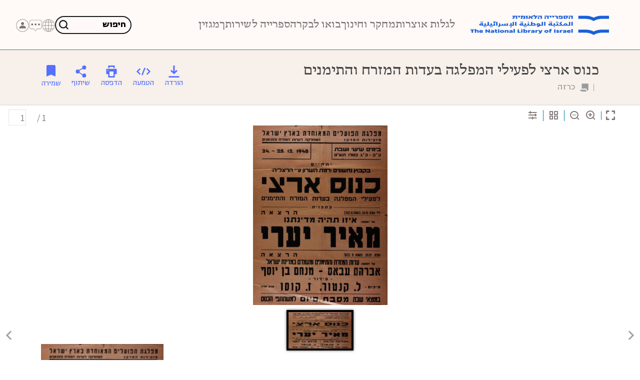

--- FILE ---
content_type: application/javascript; charset=UTF-8
request_url: https://www.nli.org.il/cdn-cgi/challenge-platform/h/g/scripts/jsd/d39f91d70ce1/main.js?
body_size: 4785
content:
window._cf_chl_opt={uYln4:'g'};~function(N5,H,S,d,R,F,X,Q){N5=A,function(l,O,Nk,N4,o,n){for(Nk={l:243,O:223,o:208,n:142,K:206,h:143,B:177,D:168,I:217,Y:201,j:174,V:140,L:181},N4=A,o=l();!![];)try{if(n=parseInt(N4(Nk.l))/1*(parseInt(N4(Nk.O))/2)+parseInt(N4(Nk.o))/3*(-parseInt(N4(Nk.n))/4)+parseInt(N4(Nk.K))/5*(parseInt(N4(Nk.h))/6)+-parseInt(N4(Nk.B))/7*(parseInt(N4(Nk.D))/8)+parseInt(N4(Nk.I))/9+parseInt(N4(Nk.Y))/10*(parseInt(N4(Nk.j))/11)+parseInt(N4(Nk.V))/12*(-parseInt(N4(Nk.L))/13),n===O)break;else o.push(o.shift())}catch(K){o.push(o.shift())}}(N,948024),H=this||self,S=H[N5(141)],d={},d[N5(150)]='o',d[N5(235)]='s',d[N5(156)]='u',d[N5(220)]='z',d[N5(161)]='n',d[N5(245)]='I',d[N5(262)]='b',R=d,H[N5(166)]=function(O,o,K,h,NL,NV,Nw,NC,D,I,Y,j,V,L){if(NL={l:259,O:199,o:251,n:259,K:199,h:203,B:231,D:173,I:173,Y:219,j:170,V:228,L:151,P:227},NV={l:222,O:228,o:253},Nw={l:162,O:146,o:145,n:236},NC=N5,null===o||void 0===o)return h;for(D=s(o),O[NC(NL.l)][NC(NL.O)]&&(D=D[NC(NL.o)](O[NC(NL.n)][NC(NL.K)](o))),D=O[NC(NL.h)][NC(NL.B)]&&O[NC(NL.D)]?O[NC(NL.h)][NC(NL.B)](new O[(NC(NL.I))](D)):function(P,NE,i){for(NE=NC,P[NE(NV.l)](),i=0;i<P[NE(NV.O)];P[i+1]===P[i]?P[NE(NV.o)](i+1,1):i+=1);return P}(D),I='nAsAaAb'.split('A'),I=I[NC(NL.Y)][NC(NL.j)](I),Y=0;Y<D[NC(NL.V)];j=D[Y],V=z(O,o,j),I(V)?(L='s'===V&&!O[NC(NL.L)](o[j]),NC(NL.P)===K+j?B(K+j,V):L||B(K+j,o[j])):B(K+j,V),Y++);return h;function B(P,i,NS){NS=A,Object[NS(Nw.l)][NS(Nw.O)][NS(Nw.o)](h,i)||(h[i]=[]),h[i][NS(Nw.n)](P)}},F=N5(247)[N5(195)](';'),X=F[N5(219)][N5(170)](F),H[N5(210)]=function(l,O,Nv,NJ,o,n,K,h){for(Nv={l:191,O:228,o:228,n:207,K:236,h:158},NJ=N5,o=Object[NJ(Nv.l)](O),n=0;n<o[NJ(Nv.O)];n++)if(K=o[n],'f'===K&&(K='N'),l[K]){for(h=0;h<O[o[n]][NJ(Nv.o)];-1===l[K][NJ(Nv.n)](O[o[n]][h])&&(X(O[o[n]][h])||l[K][NJ(Nv.K)]('o.'+O[o[n]][h])),h++);}else l[K]=O[o[n]][NJ(Nv.h)](function(B){return'o.'+B})},Q=function(Nx,Nc,Nb,NZ,NM,O,o,n){return Nx={l:248,O:256},Nc={l:250,O:250,o:236,n:250,K:167,h:250,B:224,D:236,I:250},Nb={l:228},NZ={l:228,O:224,o:162,n:146,K:145,h:146,B:145,D:179,I:236,Y:179,j:236,V:179,L:236,P:250,v:162,i:146,G:145,e:179,Z:179,f:236,b:236,c:236,x:167},NM=N5,O=String[NM(Nx.l)],o={'h':function(K,NG){return NG={l:258,O:224},null==K?'':o.g(K,6,function(h,Nd){return Nd=A,Nd(NG.l)[Nd(NG.O)](h)})},'g':function(K,B,D,NR,I,Y,j,V,L,P,i,G,Z,x,N0,N1,N2,N3){if(NR=NM,null==K)return'';for(Y={},j={},V='',L=2,P=3,i=2,G=[],Z=0,x=0,N0=0;N0<K[NR(NZ.l)];N0+=1)if(N1=K[NR(NZ.O)](N0),Object[NR(NZ.o)][NR(NZ.n)][NR(NZ.K)](Y,N1)||(Y[N1]=P++,j[N1]=!0),N2=V+N1,Object[NR(NZ.o)][NR(NZ.h)][NR(NZ.B)](Y,N2))V=N2;else{if(Object[NR(NZ.o)][NR(NZ.n)][NR(NZ.B)](j,V)){if(256>V[NR(NZ.D)](0)){for(I=0;I<i;Z<<=1,B-1==x?(x=0,G[NR(NZ.I)](D(Z)),Z=0):x++,I++);for(N3=V[NR(NZ.Y)](0),I=0;8>I;Z=Z<<1.41|N3&1.97,x==B-1?(x=0,G[NR(NZ.I)](D(Z)),Z=0):x++,N3>>=1,I++);}else{for(N3=1,I=0;I<i;Z=Z<<1|N3,B-1==x?(x=0,G[NR(NZ.j)](D(Z)),Z=0):x++,N3=0,I++);for(N3=V[NR(NZ.V)](0),I=0;16>I;Z=Z<<1|1&N3,B-1==x?(x=0,G[NR(NZ.L)](D(Z)),Z=0):x++,N3>>=1,I++);}L--,0==L&&(L=Math[NR(NZ.P)](2,i),i++),delete j[V]}else for(N3=Y[V],I=0;I<i;Z=Z<<1|N3&1.38,x==B-1?(x=0,G[NR(NZ.L)](D(Z)),Z=0):x++,N3>>=1,I++);V=(L--,L==0&&(L=Math[NR(NZ.P)](2,i),i++),Y[N2]=P++,String(N1))}if(V!==''){if(Object[NR(NZ.v)][NR(NZ.i)][NR(NZ.G)](j,V)){if(256>V[NR(NZ.e)](0)){for(I=0;I<i;Z<<=1,B-1==x?(x=0,G[NR(NZ.I)](D(Z)),Z=0):x++,I++);for(N3=V[NR(NZ.Z)](0),I=0;8>I;Z=1.09&N3|Z<<1,x==B-1?(x=0,G[NR(NZ.f)](D(Z)),Z=0):x++,N3>>=1,I++);}else{for(N3=1,I=0;I<i;Z=N3|Z<<1.6,x==B-1?(x=0,G[NR(NZ.j)](D(Z)),Z=0):x++,N3=0,I++);for(N3=V[NR(NZ.e)](0),I=0;16>I;Z=Z<<1.24|N3&1,B-1==x?(x=0,G[NR(NZ.b)](D(Z)),Z=0):x++,N3>>=1,I++);}L--,L==0&&(L=Math[NR(NZ.P)](2,i),i++),delete j[V]}else for(N3=Y[V],I=0;I<i;Z=Z<<1|N3&1.05,x==B-1?(x=0,G[NR(NZ.j)](D(Z)),Z=0):x++,N3>>=1,I++);L--,0==L&&i++}for(N3=2,I=0;I<i;Z=Z<<1|N3&1.71,B-1==x?(x=0,G[NR(NZ.c)](D(Z)),Z=0):x++,N3>>=1,I++);for(;;)if(Z<<=1,x==B-1){G[NR(NZ.I)](D(Z));break}else x++;return G[NR(NZ.x)]('')},'j':function(K,Nf,Ng){return Nf={l:179},Ng=NM,K==null?'':''==K?null:o.i(K[Ng(Nb.l)],32768,function(h,Nz){return Nz=Ng,K[Nz(Nf.l)](h)})},'i':function(K,B,D,Ns,I,Y,j,V,L,P,i,G,Z,x,N0,N1,N3,N2){for(Ns=NM,I=[],Y=4,j=4,V=3,L=[],G=D(0),Z=B,x=1,P=0;3>P;I[P]=P,P+=1);for(N0=0,N1=Math[Ns(Nc.l)](2,2),i=1;i!=N1;N2=G&Z,Z>>=1,Z==0&&(Z=B,G=D(x++)),N0|=(0<N2?1:0)*i,i<<=1);switch(N0){case 0:for(N0=0,N1=Math[Ns(Nc.l)](2,8),i=1;i!=N1;N2=Z&G,Z>>=1,Z==0&&(Z=B,G=D(x++)),N0|=(0<N2?1:0)*i,i<<=1);N3=O(N0);break;case 1:for(N0=0,N1=Math[Ns(Nc.O)](2,16),i=1;i!=N1;N2=G&Z,Z>>=1,0==Z&&(Z=B,G=D(x++)),N0|=i*(0<N2?1:0),i<<=1);N3=O(N0);break;case 2:return''}for(P=I[3]=N3,L[Ns(Nc.o)](N3);;){if(x>K)return'';for(N0=0,N1=Math[Ns(Nc.l)](2,V),i=1;i!=N1;N2=Z&G,Z>>=1,0==Z&&(Z=B,G=D(x++)),N0|=(0<N2?1:0)*i,i<<=1);switch(N3=N0){case 0:for(N0=0,N1=Math[Ns(Nc.l)](2,8),i=1;i!=N1;N2=G&Z,Z>>=1,0==Z&&(Z=B,G=D(x++)),N0|=(0<N2?1:0)*i,i<<=1);I[j++]=O(N0),N3=j-1,Y--;break;case 1:for(N0=0,N1=Math[Ns(Nc.n)](2,16),i=1;i!=N1;N2=G&Z,Z>>=1,0==Z&&(Z=B,G=D(x++)),N0|=(0<N2?1:0)*i,i<<=1);I[j++]=O(N0),N3=j-1,Y--;break;case 2:return L[Ns(Nc.K)]('')}if(Y==0&&(Y=Math[Ns(Nc.h)](2,V),V++),I[N3])N3=I[N3];else if(j===N3)N3=P+P[Ns(Nc.B)](0);else return null;L[Ns(Nc.D)](N3),I[j++]=P+N3[Ns(Nc.B)](0),Y--,P=N3,Y==0&&(Y=Math[Ns(Nc.I)](2,V),V++)}}},n={},n[NM(Nx.O)]=o.h,n}(),k();function A(l,O,o){return o=N(),A=function(W,H,S){return W=W-139,S=o[W],S},A(l,O)}function s(l,Nj,NH,O){for(Nj={l:251,O:191,o:260},NH=N5,O=[];l!==null;O=O[NH(Nj.l)](Object[NH(Nj.O)](l)),l=Object[NH(Nj.o)](l));return O}function g(l,O,NI,No){return NI={l:155,O:155,o:162,n:193,K:145,h:207,B:172},No=N5,O instanceof l[No(NI.l)]&&0<l[No(NI.O)][No(NI.o)][No(NI.n)][No(NI.K)](O)[No(NI.h)](No(NI.B))}function M(n,K,Nt,NO,h,B,D,I,Y,j,V,L){if(Nt={l:147,O:202,o:188,n:204,K:213,h:252,B:238,D:164,I:254,Y:205,j:198,V:212,L:154,P:239,v:214,i:218,G:213,e:165,Z:230,f:213,b:226,c:200,x:213,a:175,m:148,N0:216,N1:144,N2:244,N3:197,NI:256},NO=N5,!C(.01))return![];B=(h={},h[NO(Nt.l)]=n,h[NO(Nt.O)]=K,h);try{D=H[NO(Nt.o)],I=NO(Nt.n)+H[NO(Nt.K)][NO(Nt.h)]+NO(Nt.B)+D.r+NO(Nt.D),Y=new H[(NO(Nt.I))](),Y[NO(Nt.Y)](NO(Nt.j),I),Y[NO(Nt.V)]=2500,Y[NO(Nt.L)]=function(){},j={},j[NO(Nt.P)]=H[NO(Nt.K)][NO(Nt.v)],j[NO(Nt.i)]=H[NO(Nt.G)][NO(Nt.e)],j[NO(Nt.Z)]=H[NO(Nt.f)][NO(Nt.b)],j[NO(Nt.c)]=H[NO(Nt.x)][NO(Nt.a)],V=j,L={},L[NO(Nt.m)]=B,L[NO(Nt.N0)]=V,L[NO(Nt.N1)]=NO(Nt.N2),Y[NO(Nt.N3)](Q[NO(Nt.NI)](L))}catch(P){}}function k(A1,A0,Nm,NF,l,O,o,n,K){if(A1={l:188,O:169,o:196,n:249,K:242,h:178,B:157},A0={l:196,O:249,o:157},Nm={l:241},NF=N5,l=H[NF(A1.l)],!l)return;if(!J())return;(O=![],o=l[NF(A1.O)]===!![],n=function(NX,h){if(NX=NF,!O){if(O=!![],!J())return;h=T(),y(h.r,function(B){U(l,B)}),h.e&&M(NX(Nm.l),h.e)}},S[NF(A1.o)]!==NF(A1.n))?n():H[NF(A1.K)]?S[NF(A1.K)](NF(A1.h),n):(K=S[NF(A1.B)]||function(){},S[NF(A1.B)]=function(NT){NT=NF,K(),S[NT(A0.l)]!==NT(A0.O)&&(S[NT(A0.o)]=K,n())})}function C(l,NU,N6){return NU={l:261},N6=N5,Math[N6(NU.l)]()<l}function U(o,n,A2,NQ,K,h,B){if(A2={l:153,O:169,o:159,n:144,K:194,h:246,B:159,D:180,I:240,Y:144,j:246,V:202,L:185,P:240},NQ=N5,K=NQ(A2.l),!o[NQ(A2.O)])return;n===NQ(A2.o)?(h={},h[NQ(A2.n)]=K,h[NQ(A2.K)]=o.r,h[NQ(A2.h)]=NQ(A2.B),H[NQ(A2.D)][NQ(A2.I)](h,'*')):(B={},B[NQ(A2.Y)]=K,B[NQ(A2.K)]=o.r,B[NQ(A2.j)]=NQ(A2.V),B[NQ(A2.L)]=n,H[NQ(A2.D)][NQ(A2.P)](B,'*'))}function J(NK,N8,l,O,o){return NK={l:237,O:221},N8=N5,l=3600,O=E(),o=Math[N8(NK.l)](Date[N8(NK.O)]()/1e3),o-O>l?![]:!![]}function y(l,O,Np,ND,NB,Nh,N9,o,n,K){Np={l:188,O:184,o:213,n:254,K:205,h:198,B:204,D:213,I:252,Y:149,j:169,V:212,L:154,P:225,v:255,i:209,G:190,e:190,Z:197,f:256,b:160},ND={l:187},NB={l:233,O:233,o:159,n:182,K:233},Nh={l:212},N9=N5,o=H[N9(Np.l)],console[N9(Np.O)](H[N9(Np.o)]),n=new H[(N9(Np.n))](),n[N9(Np.K)](N9(Np.h),N9(Np.B)+H[N9(Np.D)][N9(Np.I)]+N9(Np.Y)+o.r),o[N9(Np.j)]&&(n[N9(Np.V)]=5e3,n[N9(Np.L)]=function(NN){NN=N9,O(NN(Nh.l))}),n[N9(Np.P)]=function(NA){NA=N9,n[NA(NB.l)]>=200&&n[NA(NB.O)]<300?O(NA(NB.o)):O(NA(NB.n)+n[NA(NB.K)])},n[N9(Np.v)]=function(Nl){Nl=N9,O(Nl(ND.l))},K={'t':E(),'lhr':S[N9(Np.i)]&&S[N9(Np.i)][N9(Np.G)]?S[N9(Np.i)][N9(Np.e)]:'','api':o[N9(Np.j)]?!![]:![],'payload':l},n[N9(Np.Z)](Q[N9(Np.f)](JSON[N9(Np.b)](K)))}function E(Nn,N7,l){return Nn={l:188,O:237},N7=N5,l=H[N7(Nn.l)],Math[N7(Nn.O)](+atob(l.t))}function T(Ni,Ny,o,n,K,h,B){Ny=(Ni={l:232,O:257,o:211,n:189,K:234,h:139,B:186,D:176,I:229,Y:215,j:171,V:152},N5);try{return o=S[Ny(Ni.l)](Ny(Ni.O)),o[Ny(Ni.o)]=Ny(Ni.n),o[Ny(Ni.K)]='-1',S[Ny(Ni.h)][Ny(Ni.B)](o),n=o[Ny(Ni.D)],K={},K=mlwE4(n,n,'',K),K=mlwE4(n,n[Ny(Ni.I)]||n[Ny(Ni.Y)],'n.',K),K=mlwE4(n,o[Ny(Ni.j)],'d.',K),S[Ny(Ni.h)][Ny(Ni.V)](o),h={},h.r=K,h.e=null,h}catch(D){return B={},B.r={},B.e=D,B}}function z(l,O,o,NY,NW,n){NW=(NY={l:163,O:203,o:192,n:203,K:183},N5);try{return O[o][NW(NY.l)](function(){}),'p'}catch(K){}try{if(null==O[o])return void 0===O[o]?'u':'x'}catch(h){return'i'}return l[NW(NY.O)][NW(NY.o)](O[o])?'a':O[o]===l[NW(NY.n)]?'C':!0===O[o]?'T':!1===O[o]?'F':(n=typeof O[o],NW(NY.K)==n?g(l,O[o])?'N':'f':R[n]||'?')}function N(A3){return A3='20414EQWjbK,charAt,onload,kgZMo4,d.cookie,length,clientInformation,chlApiRumWidgetAgeMs,from,createElement,status,tabIndex,string,push,floor,/b/ov1/0.42480041574390626:1766157152:JM4btfI09oidvSX59CGka6xVq3R4kyHVCenGGOTrJzk/,chlApiSitekey,postMessage,error on cf_chl_props,addEventListener,118nKDoXX,jsd,bigint,event,_cf_chl_opt;mhsH6;xkyRk9;FTrD2;leJV9;BCMtt1;sNHpA9;GKPzo4;AdbX0;REiSI4;xriGD7;jwjCc3;agiDh2;MQCkM2;mlwE4;kuIdX1;aLEay4;cThi2,fromCharCode,loading,pow,concat,uYln4,splice,XMLHttpRequest,onerror,iUTIK,iframe,ZXaboQ$9LDh02diwA4FEzepPsV5UfgGnJrMq6ITY7+tvO-cy3jCxK8lHW1NBmuRSk,Object,getPrototypeOf,random,boolean,body,3314976fRVeZq,document,268TANLkp,1172856UFUgZh,source,call,hasOwnProperty,msg,errorInfoObject,/jsd/oneshot/d39f91d70ce1/0.42480041574390626:1766157152:JM4btfI09oidvSX59CGka6xVq3R4kyHVCenGGOTrJzk/,object,isNaN,removeChild,cloudflare-invisible,ontimeout,Function,undefined,onreadystatechange,map,success,stringify,number,prototype,catch,/invisible/jsd,TbVa1,mlwE4,join,14108872tSWYJu,api,bind,contentDocument,[native code],Set,36663FuXhvP,HkTQ2,contentWindow,7YJldeU,DOMContentLoaded,charCodeAt,parent,13hsybCM,http-code:,function,log,detail,appendChild,xhr-error,__CF$cv$params,display: none,href,keys,isArray,toString,sid,split,readyState,send,POST,getOwnPropertyNames,chlApiClientVersion,970fWqgOl,error,Array,/cdn-cgi/challenge-platform/h/,open,5TwvFGV,indexOf,6651JSqFLu,location,kuIdX1,style,timeout,_cf_chl_opt,gwUy0,navigator,chctx,12718953pKnQZr,chlApiUrl,includes,symbol,now,sort'.split(','),N=function(){return A3},N()}}()

--- FILE ---
content_type: text/javascript
request_url: https://www.nli.org.il/src/assets/JS/UIP/CrowdComponent.js
body_size: 1097
content:
function CrowdSend() {
    var content, email;
    content = $('#CrowdContent').val();
    email = $('#CrowdEmail').val();

    var re = new RegExp(/^(([^<>()[\]\\.,;:\s@\"]+(\.[^<>()[\]\\.,;:\s@\"]+)*)|(\".+\"))@((\[[0-9]{1,3}\.[0-9]{1,3}\.[0-9]{1,3}\.[0-9]{1,3}\])|(([a-zA-Z\-0-9]+\.)+[a-zA-Z]{2,}))$/);
    if (re.test(email)) {
        var data = "{\n\t\"docId\" : \"" + DocId + "\",\n\t\"message\" : \"" + content + "\",\n\t\"email\": \"" + email + "\"\n,\n\t\"lang\": \"" + crowdLang + "\"\n}";
        var settings = {
            "async": true,
            //"crossDomain": true,
            "url": CrowdUrl,//"https://umb.nlidev.org.il/api/CrowdsourcingApi/Send",
            "method": "POST",
            "headers": {
                "Content-Type": "application/json",
                "cache-control": "no-cache"
            },
            "processData": false,
            "data": data
        }

        $.ajax(settings).done(function (response) {
            alert("בקשתך נשלחה בהצלחה.");
        });
    }
    else {
        $('#crowdFormId').removeClass("has-valid");
        $('#crowdFormId').addClass("has-error");
        $('#crowdBtn').attr("disabled", true);
        timeoutExec($('#CrowdEmail-error'), function(element){
            element.css('display', 'none');
        },function(element){
            element.css('display', 'block');
        })
        //$('.goodEmail').hide();
        //$('.badEmail').show();
    }
}

function timeoutExec(jelement, bfn, pfn){
    bfn(jelement)
    const timeoutId = setTimeout(function(){
        pfn(jelement);
        clearTimeout(timeoutId)
    }, 10)
} 
jQuery(document).ready(function () {
    $("#CrowdEmail").focus(function (e) {
        if(!$('#CrowdEmail-error').is(':hidden'))
            timeoutExec($('#CrowdEmail-error'), function(element){
                element.css('display', 'none');
            },function(element){
                element.css('display', 'block');
            })
    })

    $("#CrowdEmail").blur(function (e) {
        $('#CrowdEmail').attr("aria-invalid", "")
    })

    $("#CrowdEmail").keyup(function (e) {

        var content, email;
        content = $('#CrowdContent').val();
        email = $('#CrowdEmail').val();

        var re = new RegExp(/^(([^<>()[\]\\.,;:\s@\"]+(\.[^<>()[\]\\.,;:\s@\"]+)*)|(\".+\"))@((\[[0-9]{1,3}\.[0-9]{1,3}\.[0-9]{1,3}\.[0-9]{1,3}\])|(([a-zA-Z\-0-9]+\.)+[a-zA-Z]{2,}))$/);
        if (re.test(email)) {
            $('#crowdFormId').addClass("has-valid");
            $('#crowdFormId').removeClass("has-error");
            $('#crowdBtn').attr("disabled", false);
            $('#CrowdEmail').attr("aria-describedby", "CrowdEmail-success")
            $('.badEmail').attr("visibility", "hidden");
            $('.badEmail').hide();
            //$('.goodEmail').show();
        }
        else {
            $('#crowdFormId').removeClass("has-valid");
            $('#crowdFormId').addClass("has-error");
            timeoutExec($('#crowdBtn'), function(element){
                element.attr("disabled", false);
            },function(element){
                element.attr("disabled", true);
            })
            // $('#CrowdEmail').attr("aria-describedby", "CrowdEmail-error")
            $('#CrowdEmail').attr("aria-invalid", "false")
            $('.badEmail').attr("visibility", "visible");
            $('.badEmail').show();
            //$('.goodEmail').hide();
        }
    });

});

--- FILE ---
content_type: application/javascript; charset=UTF-8
request_url: https://www.nli.org.il/cdn-cgi/challenge-platform/h/g/scripts/jsd/d39f91d70ce1/main.js?
body_size: 4477
content:
window._cf_chl_opt={uYln4:'g'};~function(N5,H,S,d,R,F,X,Q){N5=A,function(l,O,Nk,N4,o,n){for(Nk={l:488,O:491,o:475,n:486,K:454,h:418,B:468,D:421,I:425},N4=A,o=l();!![];)try{if(n=-parseInt(N4(Nk.l))/1+-parseInt(N4(Nk.O))/2+-parseInt(N4(Nk.o))/3*(-parseInt(N4(Nk.n))/4)+parseInt(N4(Nk.K))/5+-parseInt(N4(Nk.h))/6+-parseInt(N4(Nk.B))/7*(-parseInt(N4(Nk.D))/8)+parseInt(N4(Nk.I))/9,n===O)break;else o.push(o.shift())}catch(K){o.push(o.shift())}}(N,459262),H=this||self,S=H[N5(432)],d={},d[N5(416)]='o',d[N5(434)]='s',d[N5(480)]='u',d[N5(428)]='z',d[N5(406)]='n',d[N5(431)]='I',d[N5(514)]='b',R=d,H[N5(413)]=function(O,o,K,h,NL,NV,Nw,NC,D,I,Y,j,V,L){if(NL={l:445,O:471,o:461,n:445,K:471,h:453,B:469,D:457,I:469,Y:457,j:459,V:511,L:502,P:510,v:512},NV={l:470,O:502,o:407},Nw={l:438,O:483,o:398,n:419},NC=N5,o===null||void 0===o)return h;for(D=s(o),O[NC(NL.l)][NC(NL.O)]&&(D=D[NC(NL.o)](O[NC(NL.n)][NC(NL.K)](o))),D=O[NC(NL.h)][NC(NL.B)]&&O[NC(NL.D)]?O[NC(NL.h)][NC(NL.I)](new O[(NC(NL.Y))](D)):function(P,NE,i){for(NE=NC,P[NE(NV.l)](),i=0;i<P[NE(NV.O)];P[i+1]===P[i]?P[NE(NV.o)](i+1,1):i+=1);return P}(D),I='nAsAaAb'.split('A'),I=I[NC(NL.j)][NC(NL.V)](I),Y=0;Y<D[NC(NL.L)];j=D[Y],V=z(O,o,j),I(V)?(L='s'===V&&!O[NC(NL.P)](o[j]),NC(NL.v)===K+j?B(K+j,V):L||B(K+j,o[j])):B(K+j,V),Y++);return h;function B(P,i,NS){NS=A,Object[NS(Nw.l)][NS(Nw.O)][NS(Nw.o)](h,i)||(h[i]=[]),h[i][NS(Nw.n)](P)}},F=N5(424)[N5(509)](';'),X=F[N5(459)][N5(511)](F),H[N5(435)]=function(l,O,Nv,NJ,o,n,K,h){for(Nv={l:441,O:502,o:464,n:419,K:495},NJ=N5,o=Object[NJ(Nv.l)](O),n=0;n<o[NJ(Nv.O)];n++)if(K=o[n],K==='f'&&(K='N'),l[K]){for(h=0;h<O[o[n]][NJ(Nv.O)];-1===l[K][NJ(Nv.o)](O[o[n]][h])&&(X(O[o[n]][h])||l[K][NJ(Nv.n)]('o.'+O[o[n]][h])),h++);}else l[K]=O[o[n]][NJ(Nv.K)](function(B){return'o.'+B})},Q=function(Nx,Nc,Nb,Nf,NZ,NG,NM,O,o,n){return Nx={l:465,O:410},Nc={l:400,O:400,o:419,n:400,K:412,h:414,B:414},Nb={l:502},Nf={l:408},NZ={l:502,O:414,o:438,n:483,K:398,h:483,B:398,D:398,I:408,Y:419,j:419,V:419,L:400,P:483,v:398,i:419,G:408,e:419,Z:419,f:419,b:419,c:412},NG={l:426,O:414},NM=N5,O=String[NM(Nx.l)],o={'h':function(K){return null==K?'':o.g(K,6,function(h,Nd){return Nd=A,Nd(NG.l)[Nd(NG.O)](h)})},'g':function(K,B,D,NR,I,Y,j,V,L,P,i,G,Z,x,N0,N1,N2,N3){if(NR=NM,K==null)return'';for(Y={},j={},V='',L=2,P=3,i=2,G=[],Z=0,x=0,N0=0;N0<K[NR(NZ.l)];N0+=1)if(N1=K[NR(NZ.O)](N0),Object[NR(NZ.o)][NR(NZ.n)][NR(NZ.K)](Y,N1)||(Y[N1]=P++,j[N1]=!0),N2=V+N1,Object[NR(NZ.o)][NR(NZ.h)][NR(NZ.B)](Y,N2))V=N2;else{if(Object[NR(NZ.o)][NR(NZ.h)][NR(NZ.D)](j,V)){if(256>V[NR(NZ.I)](0)){for(I=0;I<i;Z<<=1,x==B-1?(x=0,G[NR(NZ.Y)](D(Z)),Z=0):x++,I++);for(N3=V[NR(NZ.I)](0),I=0;8>I;Z=N3&1|Z<<1,B-1==x?(x=0,G[NR(NZ.j)](D(Z)),Z=0):x++,N3>>=1,I++);}else{for(N3=1,I=0;I<i;Z=N3|Z<<1.98,x==B-1?(x=0,G[NR(NZ.Y)](D(Z)),Z=0):x++,N3=0,I++);for(N3=V[NR(NZ.I)](0),I=0;16>I;Z=1&N3|Z<<1.24,B-1==x?(x=0,G[NR(NZ.V)](D(Z)),Z=0):x++,N3>>=1,I++);}L--,L==0&&(L=Math[NR(NZ.L)](2,i),i++),delete j[V]}else for(N3=Y[V],I=0;I<i;Z=Z<<1|N3&1,B-1==x?(x=0,G[NR(NZ.Y)](D(Z)),Z=0):x++,N3>>=1,I++);V=(L--,L==0&&(L=Math[NR(NZ.L)](2,i),i++),Y[N2]=P++,String(N1))}if(V!==''){if(Object[NR(NZ.o)][NR(NZ.P)][NR(NZ.v)](j,V)){if(256>V[NR(NZ.I)](0)){for(I=0;I<i;Z<<=1,B-1==x?(x=0,G[NR(NZ.i)](D(Z)),Z=0):x++,I++);for(N3=V[NR(NZ.G)](0),I=0;8>I;Z=1.93&N3|Z<<1.74,B-1==x?(x=0,G[NR(NZ.i)](D(Z)),Z=0):x++,N3>>=1,I++);}else{for(N3=1,I=0;I<i;Z=Z<<1|N3,B-1==x?(x=0,G[NR(NZ.e)](D(Z)),Z=0):x++,N3=0,I++);for(N3=V[NR(NZ.G)](0),I=0;16>I;Z=N3&1.93|Z<<1.94,B-1==x?(x=0,G[NR(NZ.Z)](D(Z)),Z=0):x++,N3>>=1,I++);}L--,L==0&&(L=Math[NR(NZ.L)](2,i),i++),delete j[V]}else for(N3=Y[V],I=0;I<i;Z=1&N3|Z<<1.25,B-1==x?(x=0,G[NR(NZ.Z)](D(Z)),Z=0):x++,N3>>=1,I++);L--,L==0&&i++}for(N3=2,I=0;I<i;Z=1&N3|Z<<1,B-1==x?(x=0,G[NR(NZ.f)](D(Z)),Z=0):x++,N3>>=1,I++);for(;;)if(Z<<=1,B-1==x){G[NR(NZ.b)](D(Z));break}else x++;return G[NR(NZ.c)]('')},'j':function(K,Ng){return Ng=NM,null==K?'':K==''?null:o.i(K[Ng(Nb.l)],32768,function(h,Nz){return Nz=Ng,K[Nz(Nf.l)](h)})},'i':function(K,B,D,Ns,I,Y,j,V,L,P,i,G,Z,x,N0,N1,N3,N2){for(Ns=NM,I=[],Y=4,j=4,V=3,L=[],G=D(0),Z=B,x=1,P=0;3>P;I[P]=P,P+=1);for(N0=0,N1=Math[Ns(Nc.l)](2,2),i=1;i!=N1;N2=Z&G,Z>>=1,Z==0&&(Z=B,G=D(x++)),N0|=(0<N2?1:0)*i,i<<=1);switch(N0){case 0:for(N0=0,N1=Math[Ns(Nc.l)](2,8),i=1;i!=N1;N2=Z&G,Z>>=1,0==Z&&(Z=B,G=D(x++)),N0|=(0<N2?1:0)*i,i<<=1);N3=O(N0);break;case 1:for(N0=0,N1=Math[Ns(Nc.O)](2,16),i=1;i!=N1;N2=G&Z,Z>>=1,Z==0&&(Z=B,G=D(x++)),N0|=i*(0<N2?1:0),i<<=1);N3=O(N0);break;case 2:return''}for(P=I[3]=N3,L[Ns(Nc.o)](N3);;){if(x>K)return'';for(N0=0,N1=Math[Ns(Nc.O)](2,V),i=1;N1!=i;N2=Z&G,Z>>=1,Z==0&&(Z=B,G=D(x++)),N0|=(0<N2?1:0)*i,i<<=1);switch(N3=N0){case 0:for(N0=0,N1=Math[Ns(Nc.n)](2,8),i=1;i!=N1;N2=G&Z,Z>>=1,0==Z&&(Z=B,G=D(x++)),N0|=(0<N2?1:0)*i,i<<=1);I[j++]=O(N0),N3=j-1,Y--;break;case 1:for(N0=0,N1=Math[Ns(Nc.n)](2,16),i=1;N1!=i;N2=G&Z,Z>>=1,Z==0&&(Z=B,G=D(x++)),N0|=(0<N2?1:0)*i,i<<=1);I[j++]=O(N0),N3=j-1,Y--;break;case 2:return L[Ns(Nc.K)]('')}if(0==Y&&(Y=Math[Ns(Nc.O)](2,V),V++),I[N3])N3=I[N3];else if(N3===j)N3=P+P[Ns(Nc.h)](0);else return null;L[Ns(Nc.o)](N3),I[j++]=P+N3[Ns(Nc.B)](0),Y--,P=N3,0==Y&&(Y=Math[Ns(Nc.l)](2,V),V++)}}},n={},n[NM(Nx.O)]=o.h,n}(),k();function g(l,O,NI,No){return NI={l:467,O:467,o:438,n:452,K:398,h:464,B:481},No=N5,O instanceof l[No(NI.l)]&&0<l[No(NI.O)][No(NI.o)][No(NI.n)][No(NI.K)](O)[No(NI.h)](No(NI.B))}function y(l,O,Np,ND,NB,Nh,N9,o,n,K){Np={l:490,O:437,o:506,n:492,K:473,h:404,B:436,D:503,I:485,Y:517,j:443,V:487,L:458,P:484,v:463,i:402,G:517,e:501,Z:410,f:478},ND={l:513},NB={l:440,O:446,o:505},Nh={l:443},N9=N5,o=H[N9(Np.l)],console[N9(Np.O)](H[N9(Np.o)]),n=new H[(N9(Np.n))](),n[N9(Np.K)](N9(Np.h),N9(Np.B)+H[N9(Np.o)][N9(Np.D)]+N9(Np.I)+o.r),o[N9(Np.Y)]&&(n[N9(Np.j)]=5e3,n[N9(Np.V)]=function(NN){NN=N9,O(NN(Nh.l))}),n[N9(Np.L)]=function(NA){NA=N9,n[NA(NB.l)]>=200&&n[NA(NB.l)]<300?O(NA(NB.O)):O(NA(NB.o)+n[NA(NB.l)])},n[N9(Np.P)]=function(Nl){Nl=N9,O(Nl(ND.l))},K={'t':E(),'lhr':S[N9(Np.v)]&&S[N9(Np.v)][N9(Np.i)]?S[N9(Np.v)][N9(Np.i)]:'','api':o[N9(Np.G)]?!![]:![],'payload':l},n[N9(Np.e)](Q[N9(Np.Z)](JSON[N9(Np.f)](K)))}function k(A1,A0,Nm,NF,l,O,o,n,K){if(A1={l:490,O:517,o:423,n:409,K:448,h:460,B:462,D:462},A0={l:423,O:409,o:462},Nm={l:516},NF=N5,l=H[NF(A1.l)],!l)return;if(!J())return;(O=![],o=l[NF(A1.O)]===!![],n=function(NX,h){if(NX=NF,!O){if(O=!![],!J())return;h=T(),y(h.r,function(B){U(l,B)}),h.e&&M(NX(Nm.l),h.e)}},S[NF(A1.o)]!==NF(A1.n))?n():H[NF(A1.K)]?S[NF(A1.K)](NF(A1.h),n):(K=S[NF(A1.B)]||function(){},S[NF(A1.D)]=function(NT){NT=NF,K(),S[NT(A0.l)]!==NT(A0.O)&&(S[NT(A0.o)]=K,n())})}function C(l,NU,N6){return NU={l:420},N6=N5,Math[N6(NU.l)]()<l}function z(l,O,o,NY,NW,n){NW=(NY={l:507,O:453,o:405,n:453,K:447},N5);try{return O[o][NW(NY.l)](function(){}),'p'}catch(K){}try{if(O[o]==null)return O[o]===void 0?'u':'x'}catch(h){return'i'}return l[NW(NY.O)][NW(NY.o)](O[o])?'a':O[o]===l[NW(NY.n)]?'C':!0===O[o]?'T':!1===O[o]?'F':(n=typeof O[o],NW(NY.K)==n?g(l,O[o])?'N':'f':R[n]||'?')}function M(n,K,Nt,NO,h,B,D,I,Y,j,V,L){if(Nt={l:496,O:466,o:490,n:436,K:506,h:503,B:504,D:401,I:492,Y:473,j:404,V:443,L:487,P:472,v:439,i:482,G:506,e:500,Z:417,f:506,b:476,c:493,x:506,a:429,m:479,N0:427,N1:444,N2:433,N3:501,NI:410},NO=N5,!C(.01))return![];B=(h={},h[NO(Nt.l)]=n,h[NO(Nt.O)]=K,h);try{D=H[NO(Nt.o)],I=NO(Nt.n)+H[NO(Nt.K)][NO(Nt.h)]+NO(Nt.B)+D.r+NO(Nt.D),Y=new H[(NO(Nt.I))](),Y[NO(Nt.Y)](NO(Nt.j),I),Y[NO(Nt.V)]=2500,Y[NO(Nt.L)]=function(){},j={},j[NO(Nt.P)]=H[NO(Nt.K)][NO(Nt.v)],j[NO(Nt.i)]=H[NO(Nt.G)][NO(Nt.e)],j[NO(Nt.Z)]=H[NO(Nt.f)][NO(Nt.b)],j[NO(Nt.c)]=H[NO(Nt.x)][NO(Nt.a)],V=j,L={},L[NO(Nt.m)]=B,L[NO(Nt.N0)]=V,L[NO(Nt.N1)]=NO(Nt.N2),Y[NO(Nt.N3)](Q[NO(Nt.NI)](L))}catch(P){}}function A(l,O,o){return o=N(),A=function(W,H,S){return W=W-398,S=o[W],S},A(l,O)}function J(NK,N8,l,O,o){return NK={l:494,O:489},N8=N5,l=3600,O=E(),o=Math[N8(NK.l)](Date[N8(NK.O)]()/1e3),o-O>l?![]:!![]}function T(Ni,Ny,o,n,K,h,B){Ny=(Ni={l:499,O:422,o:477,n:415,K:451,h:498,B:442,D:474,I:411,Y:508,j:399,V:515},N5);try{return o=S[Ny(Ni.l)](Ny(Ni.O)),o[Ny(Ni.o)]=Ny(Ni.n),o[Ny(Ni.K)]='-1',S[Ny(Ni.h)][Ny(Ni.B)](o),n=o[Ny(Ni.D)],K={},K=mlwE4(n,n,'',K),K=mlwE4(n,n[Ny(Ni.I)]||n[Ny(Ni.Y)],'n.',K),K=mlwE4(n,o[Ny(Ni.j)],'d.',K),S[Ny(Ni.h)][Ny(Ni.V)](o),h={},h.r=K,h.e=null,h}catch(D){return B={},B.r={},B.e=D,B}}function s(l,Nj,NH,O){for(Nj={l:461,O:441,o:450},NH=N5,O=[];null!==l;O=O[NH(Nj.l)](Object[NH(Nj.O)](l)),l=Object[NH(Nj.o)](l));return O}function E(Nn,N7,l){return Nn={l:490,O:494},N7=N5,l=H[N7(Nn.l)],Math[N7(Nn.O)](+atob(l.t))}function U(o,n,A2,NQ,K,h,B){if(A2={l:497,O:517,o:446,n:444,K:449,h:456,B:455,D:403,I:456,Y:466,j:430},NQ=N5,K=NQ(A2.l),!o[NQ(A2.O)])return;n===NQ(A2.o)?(h={},h[NQ(A2.n)]=K,h[NQ(A2.K)]=o.r,h[NQ(A2.h)]=NQ(A2.o),H[NQ(A2.B)][NQ(A2.D)](h,'*')):(B={},B[NQ(A2.n)]=K,B[NQ(A2.K)]=o.r,B[NQ(A2.I)]=NQ(A2.Y),B[NQ(A2.j)]=n,H[NQ(A2.B)][NQ(A2.D)](B,'*'))}function N(A3){return A3='isNaN,bind,d.cookie,xhr-error,boolean,removeChild,error on cf_chl_props,api,call,contentDocument,pow,/invisible/jsd,href,postMessage,POST,isArray,number,splice,charCodeAt,loading,iUTIK,clientInformation,join,mlwE4,charAt,display: none,object,chlApiRumWidgetAgeMs,2110188FhHCYc,push,random,40BNBrnT,iframe,readyState,_cf_chl_opt;mhsH6;xkyRk9;FTrD2;leJV9;BCMtt1;sNHpA9;GKPzo4;AdbX0;REiSI4;xriGD7;jwjCc3;agiDh2;MQCkM2;mlwE4;kuIdX1;aLEay4;cThi2,3738285UOOiOf,ZXaboQ$9LDh02diwA4FEzepPsV5UfgGnJrMq6ITY7+tvO-cy3jCxK8lHW1NBmuRSk,chctx,symbol,HkTQ2,detail,bigint,document,jsd,string,kuIdX1,/cdn-cgi/challenge-platform/h/,log,prototype,gwUy0,status,keys,appendChild,timeout,source,Object,success,function,addEventListener,sid,getPrototypeOf,tabIndex,toString,Array,422035bgetED,parent,event,Set,onload,includes,DOMContentLoaded,concat,onreadystatechange,location,indexOf,fromCharCode,error,Function,858459eGPbyA,from,sort,getOwnPropertyNames,chlApiSitekey,open,contentWindow,11286zwSBGg,kgZMo4,style,stringify,errorInfoObject,undefined,[native code],chlApiUrl,hasOwnProperty,onerror,/jsd/oneshot/d39f91d70ce1/0.42480041574390626:1766157152:JM4btfI09oidvSX59CGka6xVq3R4kyHVCenGGOTrJzk/,176HSdhFe,ontimeout,250690gGYzrE,now,__CF$cv$params,433670auCSsB,XMLHttpRequest,chlApiClientVersion,floor,map,msg,cloudflare-invisible,body,createElement,TbVa1,send,length,uYln4,/b/ov1/0.42480041574390626:1766157152:JM4btfI09oidvSX59CGka6xVq3R4kyHVCenGGOTrJzk/,http-code:,_cf_chl_opt,catch,navigator,split'.split(','),N=function(){return A3},N()}}()

--- FILE ---
content_type: text/javascript
request_url: https://www.nli.org.il/src/components/jumbotron-itemPage.component/jumbotron-itemPage.component.js
body_size: 623
content:
/*
 *** NOTE: The stickyJumbotron trigger from other scripts[actionZone & itemPage -pageTitle] ***
 */

// Sticky title and action zone
function stickyJumbotron($jsFile) {
  // console.log('stickyJumbotron from [' + $jsFile + '.component.js]' );

  var lastScrollTop = 0,
    $stickyJumbotron = $('.js-sticky-jumbotron'),
    headerHeight = $('#header').height(),
    backToPrimoHeight = $('.comp-backToPrimo').length ? $('.comp-backToPrimo').height() : '0';

  if ($('.js-sticky-jumbotron').length && !$('.js-item__page--header--wrapper').length) {
    // wrap header component with div wrapper
    $('.comp-header').wrap('<div class="js-item__page--header--wrapper" />');

    // Insert an item page header to main header component
      if ($('.subMenuContainer').length == 1) {
          $stickyJumbotron
              .appendTo('.subMenuContainer')//js-item__page--header--wrapper')
              .wrap('<div class="item__page--header item__page js-item--header" />');
      }
      else {
          $stickyJumbotron
              .appendTo('.js-item__page--header--wrapper')
              .wrap('<div class="item__page--header item__page js-item--header" />');

      }
}

  $(window).scroll(function () {
    var _st = $(this).scrollTop();

    /* console.log({
      'window scrollTop': _st,
      'main offset top': $('.item__page').offset().top
    }); */

    // listener to main header component - remove the fixed position
    if ($('#header.header-fixed-top').length) {
      $('#header').removeClass('header-fixed-top');
    }

    /*if (_st > $('.item__page').offset().top) {
      if (_st > lastScrollTop) {
        // console.log('Scroll down');
        $stickyJumbotron.css('top', '0');
 
      } else {
        // console.log('Scroll up');
        $stickyJumbotron.css('top', headerHeight);
      }
 
      lastScrollTop = _st;
    }*/
  });
}
